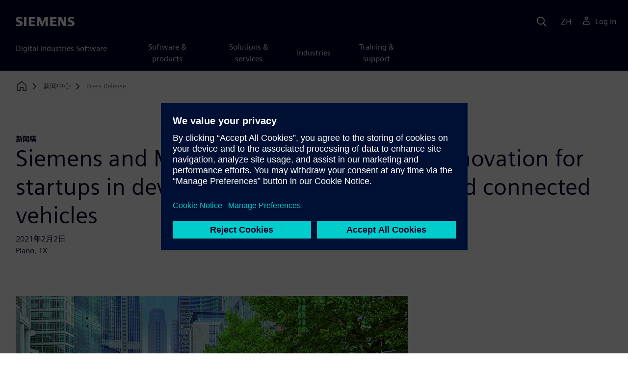

--- FILE ---
content_type: text/html
request_url: https://news.siemens.com/zh-cn/mars-incubator-partnership-startups-autonomous-vehicles/
body_size: 7342
content:
<!doctype html>
<html lang="en">
    <head>

        
        <link rel="preconnect" href="https://static.sw.cdn.siemens.com" /><link rel="dns-prefetch" href="https://static.sw.cdn.siemens.com" /><link rel="preconnect" href="https://images.sw.cdn.siemens.com/" /><link rel="dns-prefetch" href="https://images.sw.cdn.siemens.com/" /><link rel="icon" type="image/svg+xml" href="/img/favicon.svg" /><link rel="alternate icon" href="/img/favicon.ico" /><link rel="stylesheet" href="/styles.css" /><link rel="canonical" href="https://news.siemens.com/en-us/mars-incubator-partnership-startups-autonomous-vehicles/" /><link rel="alternate" href="https://news.siemens.com/bg-bg/mars-incubator-partnership-startups-autonomous-vehicles/" hreflang="bg" /><link rel="alternate" href="https://news.siemens.com/cs-cz/mars-incubator-partnership-startups-autonomous-vehicles/" hreflang="cs" /><link rel="alternate" href="https://news.siemens.com/da-dk/mars-incubator-partnership-startups-autonomous-vehicles/" hreflang="da" /><link rel="alternate" href="https://news.siemens.com/de-de/mars-incubator-partnership-startups-autonomous-vehicles/" hreflang="de" /><link rel="alternate" href="https://news.siemens.com/el-gr/mars-incubator-partnership-startups-autonomous-vehicles/" hreflang="el" /><link rel="alternate" href="https://news.siemens.com/en-gb/mars-incubator-partnership-startups-autonomous-vehicles/" hreflang="en" /><link rel="alternate" href="https://news.siemens.com/en-us/mars-incubator-partnership-startups-autonomous-vehicles/" hreflang="en" /><link rel="alternate" href="https://news.siemens.com/es-es/mars-incubator-partnership-startups-autonomous-vehicles/" hreflang="es" /><link rel="alternate" href="https://news.siemens.com/es-mx/mars-incubator-partnership-startups-autonomous-vehicles/" hreflang="es" /><link rel="alternate" href="https://news.siemens.com/et-ee/mars-incubator-partnership-startups-autonomous-vehicles/" hreflang="et" /><link rel="alternate" href="https://news.siemens.com/fi-fi/mars-incubator-partnership-startups-autonomous-vehicles/" hreflang="fi" /><link rel="alternate" href="https://news.siemens.com/fr-ca/mars-incubator-partnership-startups-autonomous-vehicles/" hreflang="fr" /><link rel="alternate" href="https://news.siemens.com/fr-fr/mars-incubator-partnership-startups-autonomous-vehicles/" hreflang="fr" /><link rel="alternate" href="https://news.siemens.com/hr-hr/mars-incubator-partnership-startups-autonomous-vehicles/" hreflang="hr" /><link rel="alternate" href="https://news.siemens.com/hu-hu/mars-incubator-partnership-startups-autonomous-vehicles/" hreflang="hu" /><link rel="alternate" href="https://news.siemens.com/it-it/mars-incubator-partnership-startups-autonomous-vehicles/" hreflang="it" /><link rel="alternate" href="https://news.siemens.com/ja-jp/mars-incubator-partnership-startups-autonomous-vehicles/" hreflang="ja" /><link rel="alternate" href="https://news.siemens.com/ko-kr/mars-incubator-partnership-startups-autonomous-vehicles/" hreflang="ko" /><link rel="alternate" href="https://news.siemens.com/lt-lt/mars-incubator-partnership-startups-autonomous-vehicles/" hreflang="lt" /><link rel="alternate" href="https://news.siemens.com/lv-lv/mars-incubator-partnership-startups-autonomous-vehicles/" hreflang="lv" /><link rel="alternate" href="https://news.siemens.com/nl-nl/mars-incubator-partnership-startups-autonomous-vehicles/" hreflang="nl" /><link rel="alternate" href="https://news.siemens.com/no-no/mars-incubator-partnership-startups-autonomous-vehicles/" hreflang="no" /><link rel="alternate" href="https://news.siemens.com/pl-pl/mars-incubator-partnership-startups-autonomous-vehicles/" hreflang="pl" /><link rel="alternate" href="https://news.siemens.com/pt-br/mars-incubator-partnership-startups-autonomous-vehicles/" hreflang="pt" /><link rel="alternate" href="https://news.siemens.com/pt-pt/mars-incubator-partnership-startups-autonomous-vehicles/" hreflang="pt" /><link rel="alternate" href="https://news.siemens.com/ro-ro/mars-incubator-partnership-startups-autonomous-vehicles/" hreflang="ro" /><link rel="alternate" href="https://news.siemens.com/ru-ru/mars-incubator-partnership-startups-autonomous-vehicles/" hreflang="ru" /><link rel="alternate" href="https://news.siemens.com/sk-sk/mars-incubator-partnership-startups-autonomous-vehicles/" hreflang="sk" /><link rel="alternate" href="https://news.siemens.com/sl-si/mars-incubator-partnership-startups-autonomous-vehicles/" hreflang="sl" /><link rel="alternate" href="https://news.siemens.com/sr-rs/mars-incubator-partnership-startups-autonomous-vehicles/" hreflang="sr" /><link rel="alternate" href="https://news.siemens.com/sv-se/mars-incubator-partnership-startups-autonomous-vehicles/" hreflang="sv" /><link rel="alternate" href="https://news.siemens.com/th-th/mars-incubator-partnership-startups-autonomous-vehicles/" hreflang="th" /><link rel="alternate" href="https://news.siemens.com/tr-tr/mars-incubator-partnership-startups-autonomous-vehicles/" hreflang="tr" /><link rel="alternate" href="https://news.siemens.com/uk-ua/mars-incubator-partnership-startups-autonomous-vehicles/" hreflang="uk" /><link rel="alternate" href="https://news.siemens.com/vi-vn/mars-incubator-partnership-startups-autonomous-vehicles/" hreflang="vi" /><link rel="alternate" href="https://news.siemens.com/zh-cn/mars-incubator-partnership-startups-autonomous-vehicles/" hreflang="zh" /><link rel="alternate" href="https://news.siemens.com/zh-tw/mars-incubator-partnership-startups-autonomous-vehicles/" hreflang="zh" /><link rel="alternate" href="https://news.siemens.com/en-us/mars-incubator-partnership-startups-autonomous-vehicles/" hreflang="x-default" /><meta charSet="utf-8" /><meta http-equiv="x-ua-compatible" content="ie=edge" /><meta name="viewport" content="width=device-width, initial-scale=1, shrink-to-fit=no" /><meta name="description" content="Siemens Digital Industries Software and MaRS Discovery District, a Toronto-based innovation hub, have partnered to provide over 1,400 Canadian science and techn"><meta property="og:type" content="website"><meta property="og:url" content="https://news.siemens.com/zh-cn/mars-incubator-partnership-startups-autonomous-vehicles/"><meta property="og:locale" content="zh-CN"><meta property="og:title" content="Siemens and MaRS partner to accelerate innovation for startu"><meta property="og:description" content="Siemens Digital Industries Software and MaRS Discovery District, a Toronto-based innovation hub, have partnered to provide over 1,400 Canadian science and techn"><meta property="og:site_name" content="Siemens Digital Industries Software"><meta property="og:image" content="//images.ctfassets.net/17si5cpawjzf/4krTUmr5MAYOfl0JWoJ3mI/cf92686325884ad5c86a7f5a90af391c/Siemens_MarsIncubator_Feb2021_Opengraph_tcm27-93570.jpg"><meta name="twitter:card" content="summary_large_image"><meta name="twitter:site" content="Siemens Digital Industries Software"><meta name="twitter:title" content="Siemens and MaRS partner to accelerate innovation for startu"><meta name="twitter:description" content="Siemens Digital Industries Software and MaRS Discovery District, a Toronto-based innovation hub, have partnered to provide over 1,400 Canadian science and techn"><meta name="twitter:image" content="https://images.ctfassets.net/17si5cpawjzf/28yPVtLS8TkEfzstXg4gni/87ea8fb5f114194b42239225d4369bd4/Siemens_MarsIncubator_Feb2021_Twitter_tcm27-93571.jpg"><meta name="twitter:creator" content="@sw.siemens.com"><title>Siemens and MaRS partner to accelerate innovation for startu | Siemens</title>

        <link rel="preload" href="/css/disw.css" as="style" type="text/css"/>
        <link rel="preload" href="https://static.sw.cdn.siemens.com/digitalexperiences/search/1.x/searchHeaderVital.css" as="style" type="text/css"/>
        <link rel="modulepreload" href="https://static.sw.cdn.siemens.com/disw/universal-components/1.x/web/index.js">
        <link rel="preload" href="https://static.sw.cdn.siemens.com/disw/disw-utils/1.x/disw-utils.min.js" as="script" type="text/javascript"/>

        <link rel="stylesheet" type="text/css" href="/css/disw.css"/>
        <link rel='stylesheet' type="text/css" href='https://static.sw.cdn.siemens.com/digitalexperiences/search/1.x/searchHeaderVital.css'/>
        <script src="https://static.sw.cdn.siemens.com/disw/disw-utils/1.x/disw-utils.min.js"></script>
        <script>
            window
                .disw
                .init({
                    account: {
                        authEnv: 'prod'
                    },
                    locales: "bg-BG,cs-CZ,da-DK,de-DE,el-GR,en-GB,en-US,es-ES,es-MX,et-EE,fi-FI,fr-CA,fr-FR,hr-HR,hu-HU,it-IT,ja-JP,ko-KR,lt-LT,lv-LV,nl-NL,no-NO,pl-PL,pt-BR,pt-PT,ro-RO,ru-RU,sk-SK,sl-SI,sr-Latn-RS,sv-SE,th-TH,tr-TR,uk-UA,vi-VN,zh-CN,zh-TW".split(","),
                     gtm: { gtmId: 'GTM-NLLSC63' }, 
                    
                    country: { env: 'prod' },
                    localizations: { env: 'prod' },
                });
        </script>
        <!-- Load the universal components module -->
        <script src="https://static.sw.cdn.siemens.com/disw/universal-components/1.x/web/index.js"></script>
        
        
        <script type="module">window.universalComponents.init(["disw-header-v2","disw-footer"]);</script>
        
        
<script type="application/ld+json">
    {
        "@context": "https://schema.org",
        "@type": "BreadcrumbList",
        "itemListElement": [
            
                {
                    "@type": "ListItem",
                    "position": 1,
                    "item": {
                        "name": "新闻中心",
                        "@id": "/zh-cn/"
                    }
                },
            
                {
                    "@type": "ListItem",
                    "position": 2,
                    "item": {
                        "name": "Press Release",
                        "@id": ""
                    }
                }
            
        ]
    }
</script>
    </head>
    <body id="body" class="flex-body "><div id='visionSprite'><script>const ajax = new XMLHttpRequest();ajax.open("GET", "https://static.sw.cdn.siemens.com/icons/icons-vision.svg?v=2", true);ajax.send();ajax.onload = function(e) {const div = document.createElement("div");div.innerHTML = ajax.responseText;document.body.insertBefore(div, document.body.childNodes[0]);}</script></div>
        <!-- Global Header and navigation -->
        
        
    <div class='headerContainer'>
      
    <disw-header-v2
      locales="true"
      account="true"
      cart="false"
      search="true"
      scroll="true"
      theme="dark"
      searchid="disw-header-search"
    ></disw-header-v2>
    
        <div
          class="disw-header-search
          disw-header-search-7
          disw-header-search-8
          disw-header-search-10"
          id="disw-header-search"
          data-locale='zh-CN'
        ></div>
      
  
    </div>
  

        <div id="react-root"></div>

        
        
        

            
            <div class="flex-content p-y">
                
                    













<div class="container"><div class="disw-breadcrumb d-none d-lg-block"><ol itemscope="" itemType="https://schema.org/BreadcrumbList"><li class="home" itemProp="itemListElement" itemscope="" itemType="https://schema.org/ListItem"><a class="" itemProp="item" href="https://www.sw.siemens.com/en-US"><svg class="disw-icon"><use xlink:href="#icon-home"></use></svg><span itemProp="name" class="disw-visually-hidden">Home</span></a><meta itemProp="position" content="0"/></li><li class="breadcrumb-list" itemProp="itemListElement" itemscope="" itemType="https://schema.org/ListItem"><a class="" itemProp="item" href="/zh-cn/"><span itemProp="name">新闻中心</span></a><meta itemProp="position" content="1"/></li><li class="current breadcrumb-list" itemProp="itemListElement" itemscope="" itemType="https://schema.org/ListItem"><span itemProp="name">Press Release</span><meta itemProp="position" content="2"/></li></ol></div></div>





	
	<div class='theme-group theme-light'><div id='2c8jgD4oI4bqAPBEiuIazk' class='sitesNewsArticle themed-component-wrapper' >
<style type="text/css">/* inqnuam-sass-ns:/opt/atlassian/pipelines/agent/build/packages/siemens-shared-library/src/components/NewsArticle/NewsArticle.scss */
.has-transition,
.hover-transition {
  transition: all 0.25s ease-in-out;
}
.hover-bg-transition {
  transition: background-color 0.15s ease-in-out;
}
.hover-reveal-item {
  opacity: 0;
  transition: all ease-in-out 0.15s;
  transform: translateY(15px);
}
.hover-reveal:hover .hover-reveal-item {
  opacity: 1;
  transform: translateY(0);
}
.hover-reveal-item-bottom {
  transition: transform 0.15s ease-in-out;
  transform: translateY(100px);
}
.hover-reveal:hover .hover-reveal-item-bottom {
  transform: translate(0, 0);
}
.visibility-hover .visibility-hover-hidden {
  opacity: 0;
  transition: opacity 0.15s linear;
}
.visibility-hover:focus .visibility-hover-hidden,
.visibility-hover:focus-within .visibility-hover-hidden {
  opacity: 1;
}
@media (hover: hover) {
  .visibility-hover:hover .visibility-hover-hidden {
    opacity: 1;
  }
}
@media (hover: hover) {
  .card-hover {
    transition: all ease-in-out 0.15s;
  }
  .card-hover:hover {
    box-shadow:
      0 1px 1px rgba(0, 0, 0, 0.07),
      0 2px 2px rgba(0, 0, 0, 0.07),
      0 4px 4px rgba(0, 0, 0, 0.07),
      0 8px 8px rgba(0, 0, 0, 0.07),
      0 16px 16px rgba(0, 0, 0, 0.07);
    cursor: pointer;
    transform: translateY(-6px);
    z-index: 2;
  }
  .card-hover:hover .text-description {
    color: #222;
  }
  .card-hover-bg {
    position: relative;
  }
  .card-hover-bg::after {
    content: "";
    position: absolute;
    top: 0;
    right: 0;
    left: 0;
    bottom: 0;
    transition: transform 0.25s;
    z-index: -1;
  }
  .card-hover-bg:hover::after {
    box-shadow:
      0 1px 1px rgba(0, 0, 0, 0.07),
      0 2px 2px rgba(0, 0, 0, 0.07),
      0 4px 4px rgba(0, 0, 0, 0.07),
      0 8px 8px rgba(0, 0, 0, 0.07),
      0 16px 16px rgba(0, 0, 0, 0.07),
      0 32px 32px rgba(0, 0, 0, 0.07);
    transform: scale(1.1);
  }
  .card-hover-bg-white::after {
    background: #fff;
  }
  .hover-scale {
    transition: transform 0.25s ease-in;
  }
  .hover-scale:hover {
    transform: scale(1.2);
  }
  .hover-scale-sm:hover {
    transform: scale(1.1);
  }
}
@media (prefers-reduced-motion: reduce) {
  .has-transition,
  .hover-transition,
  .card-hover,
  .hover-scale {
    transition: none;
  }
}
.has-transition,
.hover-transition {
  transition: all 0.25s ease-in-out;
}
.hover-bg-transition {
  transition: background-color 0.15s ease-in-out;
}
.hover-reveal-item {
  opacity: 0;
  transition: all ease-in-out 0.15s;
  transform: translateY(15px);
}
.hover-reveal:hover .hover-reveal-item {
  opacity: 1;
  transform: translateY(0);
}
.hover-reveal-item-bottom {
  transition: transform 0.15s ease-in-out;
  transform: translateY(100px);
}
.hover-reveal:hover .hover-reveal-item-bottom {
  transform: translate(0, 0);
}
.visibility-hover .visibility-hover-hidden {
  opacity: 0;
  transition: opacity 0.15s linear;
}
.visibility-hover:focus .visibility-hover-hidden,
.visibility-hover:focus-within .visibility-hover-hidden {
  opacity: 1;
}
@media (hover: hover) {
  .visibility-hover:hover .visibility-hover-hidden {
    opacity: 1;
  }
}
@media (hover: hover) {
  .card-hover {
    transition: all ease-in-out 0.15s;
  }
  .card-hover:hover {
    box-shadow:
      0 1px 1px rgba(0, 0, 0, 0.07),
      0 2px 2px rgba(0, 0, 0, 0.07),
      0 4px 4px rgba(0, 0, 0, 0.07),
      0 8px 8px rgba(0, 0, 0, 0.07),
      0 16px 16px rgba(0, 0, 0, 0.07);
    cursor: pointer;
    transform: translateY(-6px);
    z-index: 2;
  }
  .card-hover:hover .text-description {
    color: #222;
  }
  .card-hover-bg {
    position: relative;
  }
  .card-hover-bg::after {
    content: "";
    position: absolute;
    top: 0;
    right: 0;
    left: 0;
    bottom: 0;
    transition: transform 0.25s;
    z-index: -1;
  }
  .card-hover-bg:hover::after {
    box-shadow:
      0 1px 1px rgba(0, 0, 0, 0.07),
      0 2px 2px rgba(0, 0, 0, 0.07),
      0 4px 4px rgba(0, 0, 0, 0.07),
      0 8px 8px rgba(0, 0, 0, 0.07),
      0 16px 16px rgba(0, 0, 0, 0.07),
      0 32px 32px rgba(0, 0, 0, 0.07);
    transform: scale(1.1);
  }
  .card-hover-bg-white::after {
    background: #fff;
  }
  .hover-scale {
    transition: transform 0.25s ease-in;
  }
  .hover-scale:hover {
    transform: scale(1.2);
  }
  .hover-scale-sm:hover {
    transform: scale(1.1);
  }
}
@media (prefers-reduced-motion: reduce) {
  .has-transition,
  .hover-transition,
  .card-hover,
  .hover-scale {
    transition: none;
  }
}
.cards-profile {
  display: flex;
  flex-wrap: wrap;
  gap: 2rem;
  justify-content: center;
  margin-bottom: 2rem;
}
.cards-profile-single-column .card-image-left {
  width: 100%;
}
.cards-profile-single-column .card-image-left .card-image-left-wrapper > picture {
  width: 360px;
}
.de-tab-container--vertical .card-image-left a .card-image-left-wrapper > picture {
  width: 360px;
}
@media screen and (max-width: 1280px) {
  .cards-profile-single-column-adaptive-image-size .card-image-left .card-image-left-wrapper > picture {
    width: 360px;
  }
  .cards-profile-single-column-compact-image-size .card-image-left .card-image-left-wrapper > picture {
    width: 180px;
  }
}
@media screen and (max-width: 768px) {
  .cards-profile-single-column-adaptive-image-size .card-image-left .card-image-left-wrapper > picture,
  .cards-profile-single-column-compact-image-size .card-image-left .card-image-left-wrapper > picture {
    width: 100%;
  }
}
.cards-profile {
  display: flex;
  flex-wrap: wrap;
  gap: 2rem;
  justify-content: center;
  margin-bottom: 2rem;
}
.cards-profile-single-column .card-image-left {
  width: 100%;
}
.cards-profile-single-column .card-image-left .card-image-left-wrapper > picture {
  width: 360px;
}
.de-tab-container--vertical .card-image-left a .card-image-left-wrapper > picture {
  width: 360px;
}
@media screen and (max-width: 1280px) {
  .cards-profile-single-column-adaptive-image-size .card-image-left .card-image-left-wrapper > picture {
    width: 360px;
  }
  .cards-profile-single-column-compact-image-size .card-image-left .card-image-left-wrapper > picture {
    width: 180px;
  }
}
@media screen and (max-width: 768px) {
  .cards-profile-single-column-adaptive-image-size .card-image-left .card-image-left-wrapper > picture,
  .cards-profile-single-column-compact-image-size .card-image-left .card-image-left-wrapper > picture {
    width: 100%;
  }
}
.card-image-left {
  background-color: #ffffff;
  width: calc(50% - 1rem);
  border: 1px solid #D9D9DF;
  height: 272px;
  transition: transform ease-in-out 0.15s;
}
.card-image-left:has(> a):hover {
  box-shadow:
    0 1px 1px rgba(0, 0, 0, 0.07),
    0 2px 2px rgba(0, 0, 0, 0.07),
    0 4px 4px rgba(0, 0, 0, 0.07),
    0 8px 8px rgba(0, 0, 0, 0.07),
    0 16px 16px rgba(0, 0, 0, 0.07);
  cursor: pointer;
  transform: translateY(-6px);
  z-index: 2;
}
.card-image-left a.card-image-left-link {
  text-decoration: none !important;
}
.card-image-left a.card-image-left-link:hover,
.card-image-left a.card-image-left-link:focus {
  color: #000028;
}
.card-image-left a.card-image-left-link:hover .card-image-left-title,
.card-image-left a.card-image-left-link:focus .card-image-left-title {
  text-decoration: underline;
}
.card-image-left .card-image-left-wrapper {
  color: #000028 !important;
  background-color: transparent;
  display: flex;
}
.card-image-left .card-image-left-wrapper > picture {
  height: 272px;
  width: 180px;
  margin-left: -1px;
  margin-top: -1px;
}
.card-image-left .card-image-left-wrapper > picture > source,
.card-image-left .card-image-left-wrapper > picture > img {
  object-fit: cover;
  height: inherit;
  width: inherit;
}
.card-image-left .card-image-left-wrapper .card-image-left-content {
  word-wrap: break-word;
  hyphens: auto;
  padding: 1rem;
  flex: 1 1;
  display: flex;
  justify-content: space-between;
  flex-direction: column;
}
.card-image-left .card-image-left-wrapper .card-image-left-title {
  word-break: break-word;
}
.card-image-left .card-image-left-wrapper .card-image-left-text {
  word-break: break-word;
}
.card-image-left .card-image-left-wrapper .card-image-left-bottom-text {
  color: var(--color-grey-dark);
  font-size: var(--font-size-xs);
  margin-bottom: 0;
}
@media screen and (max-width: 1280px) {
  .card-image-left {
    width: 100%;
  }
}
@media screen and (max-width: 768px) {
  .card-image-left {
    width: 100%;
    height: initial;
  }
  .card-image-left:hover {
    transform: initial;
  }
  .card-image-left .card-image-left-wrapper {
    flex-direction: column;
  }
  .card-image-left .card-image-left-wrapper > picture {
    height: initial;
    width: 100%;
    margin-left: initial;
    margin-top: initial;
  }
  .card-image-left .card-image-left-wrapper .card-image-left-content {
    max-height: initial;
  }
}
.siemens-cards a {
  text-decoration: none;
}
.cardsImageLeft {
  margin-left: auto;
  margin-right: auto;
  padding-left: 4px;
  padding-right: 0px;
  margin-bottom: var(--grid-gutter-width);
}
.cardsImageLeft .imageLeft {
  border-radius: 0rem;
  border-bottom: 1px solid;
  border-bottom-color: var(--color-grey-light);
  border-left: 1px solid;
  border-left-color: var(--color-grey-light);
  border-top: 1px solid;
  border-top-color: var(--color-grey-light);
}
.featuredContentButton a {
  font-size: 1.5rem;
}
.featuredContentCards {
  margin-left: 0px !important;
  margin-right: 0px !important;
}
.titlepadding {
  padding-top: 0.75rem !important;
}
.cards-col2 .cardsImageLeftDesk {
  width: 47.5%;
  margin-left: auto;
  margin-right: auto;
  padding-left: 4px;
  padding-right: 0px;
  margin-bottom: var(--grid-gutter-width);
}
@media only screen and (min-width: 768px) {
  .cards-col2 .cardWrap {
    height: 240px;
    min-width: 440px;
  }
  .cards-col2 .cardWrapNoLink {
    height: 240px;
    min-width: 440px;
  }
  .cards-col2 .card-text {
    display: -webkit-box;
    -webkit-line-clamp: 5;
    -webkit-box-orient: vertical;
    overflow: hidden;
    height: 120px;
  }
}
@media only screen and (max-width: 991px) {
  .cards-col2 .cardWrap {
    margin-bottom: var(--spacer);
  }
  .cards-col2 .cardWrapNoLink {
    margin-bottom: var(--spacer);
  }
}
.cards-col2 .cardWrap {
  color: var(--text-color);
  border: 1px solid var(--color-grey-light);
  border-radius: 0px !important;
}
.cards-col2 .cardWrap .tagline p {
  margin-bottom: var(--spacer-sm);
  font-weight: 600;
  font-size: var(--font-size-normal);
  letter-spacing: 0.02em;
}
.cards-col2 .cardWrap a {
  text-decoration: none !important;
  color: var(--text-color);
  background-color: transparent;
}
.cards-col2 .cardWrap a:hover,
.cards-col2 .cardWrap a:focus {
  color: var(--text-color);
}
.cards-col2 .cardWrap a:hover .card-title,
.cards-col2 .cardWrap a:focus .card-title {
  text-decoration: underline;
}
.cards-col2 .bottomText {
  color: var(--color-grey-dark);
  font-size: var(--font-size-xs);
}
.cards-col2 .textPos {
  margin-bottom: 3rem;
}
.cards-col2.col-12 a {
  outline: none !important;
}
.siemens-cards .card {
  border: 1px solid var(--color-grey-light) !important;
  color: var(--text-color);
}
.siemens-cards .card h3 {
  color: var(--text-color) !important;
}
.siemens-cards .button-link a {
  line-height: 1.5;
}
.siemens-cards .blogWrap {
  height: 100%;
}
.siemens-cards .blogWrap a {
  text-decoration: none !important;
}
.siemens-cards .blogWrap .cta {
  background-color: transparent;
}
.siemens-cards .blogWrapNoLink {
  height: 100%;
}
.siemens-cards .cardImgTop {
  flex-shrink: 0;
  width: 200%;
  object-fit: cover;
}
.siemens-cards .imageWrapper {
  position: relative;
  display: flex;
  flex-direction: column;
  flex-shrink: 0;
}
.siemens-cards .imageWrapper i {
  position: absolute;
  bottom: 50%;
  right: 50%;
  transform: translate(50%, 50%);
  opacity: 1;
}
.siemens-cards .subscript {
  color: var(--color-grey-dark);
  font-size: var(--font-size-xs);
}
.cards-container-row {
  row-gap: 2rem;
}
.cards-container-row a {
  text-decoration: none;
}
.cards-default-centered-cta {
  width: 100%;
  display: flex;
  justify-content: center;
  padding-top: 2.5rem;
}
.cards-left-image-centered-cta {
  width: 100%;
  display: flex;
  justify-content: center;
}
@media (min-width: 48rem) {
  .cards-left-image-centered-cta {
    padding-top: 1.5rem;
  }
}
@media (min-width: 62rem) {
  .cards-left-image-centered-cta {
    padding-top: 2.5rem;
  }
}
.article-boilerplates {
  color: #4c4c68;
}
div.news-article-img div.article-media {
  margin-bottom: 1rem;
}
div.news-article-img .img-caption {
  font-style: italic;
  color: #4c4c68;
}
div.article-content div.rtfImg- {
  margin-bottom: 1rem;
  margin-top: 2.5rem;
}
div.article-content div.rtfImg- + p {
  margin-bottom: 2.5rem;
}
div.article-content div.rtfImg- + p i {
  color: #4c4c68;
}
div.secondary-video {
  margin-top: 2.5rem;
  margin-bottom: 2.5rem;
}
div.news-article-generic-cards div.container {
  padding-left: 0;
  padding-right: 0;
  padding-bottom: 5rem;
}

/* inqnuam-sass-ns:/opt/atlassian/pipelines/agent/build/packages/siemens-shared-library/src/components/styles/scss/components/_alert.scss */
.alert {
  align-items: flex-start;
  border: 2px solid var(--color-blue-dark);
  display: flex;
  margin-bottom: var(--card-margin-bottom);
  padding: var(--spacer) var(--spacer);
}
.alert > div {
  align-items: flex-start;
  display: flex;
  justify-content: flex-start;
  flex-direction: column;
}
.alert > div > * {
  margin: 0;
}
.alert > div > * + * {
  margin-top: var(--spacer);
}
.alert .alert-icon {
  fill: var(--color-blue-dark);
  display: inline-block;
  font-size: inherit;
  flex-shrink: 0;
  margin-right: 1rem;
  pointer-events: none;
  height: 1.5em;
  width: 1.5em;
}
.alert .btn-text {
  color: var(--color-blue-dark);
}
.alert-info {
  border-color: var(--color-blue-light);
}
.alert-info .alert-icon {
  fill: var(--color-blue-light);
}
.alert-warning {
  border-color: var(--color-warning);
}
.alert-warning .alert-icon {
  fill: var(--color-warning);
}
.alert-danger {
  border-color: var(--color-danger);
}
.alert-danger .alert-icon {
  fill: var(--color-danger);
}
.alert-success {
  border-color: var(--color-success);
}
.alert-success .alert-icon {
  fill: var(--color-success);
}

/* inqnuam-sass-ns:/opt/atlassian/pipelines/agent/build/packages/siemens-shared-library/src/components/common/sectionHeading.scss */
.section-heading-centered .buttonGroupOfTwo a {
  margin-left: 0.5rem !important;
  margin-right: 0.5rem !important;
}
.section-heading-centered .buttonGroupOfTwo a:last-child {
  margin-right: 0.5rem !important;
}

/* inqnuam-sass-ns:/opt/atlassian/pipelines/agent/build/packages/siemens-shared-library/src/components/Video/Video.scss */
@media (max-width: 576px) {
  #video-section .video {
    padding-left: 0 !important;
    padding-right: 0 !important;
  }
}

/* inqnuam-sass-ns:/opt/atlassian/pipelines/agent/build/packages/siemens-shared-library/src/components/common/Card/card.scss */
.has-transition,
.hover-transition {
  transition: all 0.25s ease-in-out;
}
.hover-bg-transition {
  transition: background-color 0.15s ease-in-out;
}
.hover-reveal-item {
  opacity: 0;
  transition: all ease-in-out 0.15s;
  transform: translateY(15px);
}
.hover-reveal:hover .hover-reveal-item {
  opacity: 1;
  transform: translateY(0);
}
.hover-reveal-item-bottom {
  transition: transform 0.15s ease-in-out;
  transform: translateY(100px);
}
.hover-reveal:hover .hover-reveal-item-bottom {
  transform: translate(0, 0);
}
.visibility-hover .visibility-hover-hidden {
  opacity: 0;
  transition: opacity 0.15s linear;
}
.visibility-hover:focus .visibility-hover-hidden,
.visibility-hover:focus-within .visibility-hover-hidden {
  opacity: 1;
}
@media (hover: hover) {
  .visibility-hover:hover .visibility-hover-hidden {
    opacity: 1;
  }
}
@media (hover: hover) {
  .card-hover {
    transition: all ease-in-out 0.15s;
  }
  .card-hover:hover {
    box-shadow:
      0 1px 1px rgba(0, 0, 0, 0.07),
      0 2px 2px rgba(0, 0, 0, 0.07),
      0 4px 4px rgba(0, 0, 0, 0.07),
      0 8px 8px rgba(0, 0, 0, 0.07),
      0 16px 16px rgba(0, 0, 0, 0.07);
    cursor: pointer;
    transform: translateY(-6px);
    z-index: 2;
  }
  .card-hover:hover .text-description {
    color: #222;
  }
  .card-hover-bg {
    position: relative;
  }
  .card-hover-bg::after {
    content: "";
    position: absolute;
    top: 0;
    right: 0;
    left: 0;
    bottom: 0;
    transition: transform 0.25s;
    z-index: -1;
  }
  .card-hover-bg:hover::after {
    box-shadow:
      0 1px 1px rgba(0, 0, 0, 0.07),
      0 2px 2px rgba(0, 0, 0, 0.07),
      0 4px 4px rgba(0, 0, 0, 0.07),
      0 8px 8px rgba(0, 0, 0, 0.07),
      0 16px 16px rgba(0, 0, 0, 0.07),
      0 32px 32px rgba(0, 0, 0, 0.07);
    transform: scale(1.1);
  }
  .card-hover-bg-white::after {
    background: #fff;
  }
  .hover-scale {
    transition: transform 0.25s ease-in;
  }
  .hover-scale:hover {
    transform: scale(1.2);
  }
  .hover-scale-sm:hover {
    transform: scale(1.1);
  }
}
@media (prefers-reduced-motion: reduce) {
  .has-transition,
  .hover-transition,
  .card-hover,
  .hover-scale {
    transition: none;
  }
}
.has-transition,
.hover-transition {
  transition: all 0.25s ease-in-out;
}
.hover-bg-transition {
  transition: background-color 0.15s ease-in-out;
}
.hover-reveal-item {
  opacity: 0;
  transition: all ease-in-out 0.15s;
  transform: translateY(15px);
}
.hover-reveal:hover .hover-reveal-item {
  opacity: 1;
  transform: translateY(0);
}
.hover-reveal-item-bottom {
  transition: transform 0.15s ease-in-out;
  transform: translateY(100px);
}
.hover-reveal:hover .hover-reveal-item-bottom {
  transform: translate(0, 0);
}
.visibility-hover .visibility-hover-hidden {
  opacity: 0;
  transition: opacity 0.15s linear;
}
.visibility-hover:focus .visibility-hover-hidden,
.visibility-hover:focus-within .visibility-hover-hidden {
  opacity: 1;
}
@media (hover: hover) {
  .visibility-hover:hover .visibility-hover-hidden {
    opacity: 1;
  }
}
@media (hover: hover) {
  .card-hover {
    transition: all ease-in-out 0.15s;
  }
  .card-hover:hover {
    box-shadow:
      0 1px 1px rgba(0, 0, 0, 0.07),
      0 2px 2px rgba(0, 0, 0, 0.07),
      0 4px 4px rgba(0, 0, 0, 0.07),
      0 8px 8px rgba(0, 0, 0, 0.07),
      0 16px 16px rgba(0, 0, 0, 0.07);
    cursor: pointer;
    transform: translateY(-6px);
    z-index: 2;
  }
  .card-hover:hover .text-description {
    color: #222;
  }
  .card-hover-bg {
    position: relative;
  }
  .card-hover-bg::after {
    content: "";
    position: absolute;
    top: 0;
    right: 0;
    left: 0;
    bottom: 0;
    transition: transform 0.25s;
    z-index: -1;
  }
  .card-hover-bg:hover::after {
    box-shadow:
      0 1px 1px rgba(0, 0, 0, 0.07),
      0 2px 2px rgba(0, 0, 0, 0.07),
      0 4px 4px rgba(0, 0, 0, 0.07),
      0 8px 8px rgba(0, 0, 0, 0.07),
      0 16px 16px rgba(0, 0, 0, 0.07),
      0 32px 32px rgba(0, 0, 0, 0.07);
    transform: scale(1.1);
  }
  .card-hover-bg-white::after {
    background: #fff;
  }
  .hover-scale {
    transition: transform 0.25s ease-in;
  }
  .hover-scale:hover {
    transform: scale(1.2);
  }
  .hover-scale-sm:hover {
    transform: scale(1.1);
  }
}
@media (prefers-reduced-motion: reduce) {
  .has-transition,
  .hover-transition,
  .card-hover,
  .hover-scale {
    transition: none;
  }
}
.cards-profile {
  display: flex;
  flex-wrap: wrap;
  gap: 2rem;
  justify-content: center;
  margin-bottom: 2rem;
}
.cards-profile-single-column .card-image-left {
  width: 100%;
}
.cards-profile-single-column .card-image-left .card-image-left-wrapper > picture {
  width: 360px;
}
.de-tab-container--vertical .card-image-left a .card-image-left-wrapper > picture {
  width: 360px;
}
@media screen and (max-width: 1280px) {
  .cards-profile-single-column-adaptive-image-size .card-image-left .card-image-left-wrapper > picture {
    width: 360px;
  }
  .cards-profile-single-column-compact-image-size .card-image-left .card-image-left-wrapper > picture {
    width: 180px;
  }
}
@media screen and (max-width: 768px) {
  .cards-profile-single-column-adaptive-image-size .card-image-left .card-image-left-wrapper > picture,
  .cards-profile-single-column-compact-image-size .card-image-left .card-image-left-wrapper > picture {
    width: 100%;
  }
}
.cards-profile {
  display: flex;
  flex-wrap: wrap;
  gap: 2rem;
  justify-content: center;
  margin-bottom: 2rem;
}
.cards-profile-single-column .card-image-left {
  width: 100%;
}
.cards-profile-single-column .card-image-left .card-image-left-wrapper > picture {
  width: 360px;
}
.de-tab-container--vertical .card-image-left a .card-image-left-wrapper > picture {
  width: 360px;
}
@media screen and (max-width: 1280px) {
  .cards-profile-single-column-adaptive-image-size .card-image-left .card-image-left-wrapper > picture {
    width: 360px;
  }
  .cards-profile-single-column-compact-image-size .card-image-left .card-image-left-wrapper > picture {
    width: 180px;
  }
}
@media screen and (max-width: 768px) {
  .cards-profile-single-column-adaptive-image-size .card-image-left .card-image-left-wrapper > picture,
  .cards-profile-single-column-compact-image-size .card-image-left .card-image-left-wrapper > picture {
    width: 100%;
  }
}
.card-image-left {
  background-color: #ffffff;
  width: calc(50% - 1rem);
  border: 1px solid #D9D9DF;
  height: 272px;
  transition: transform ease-in-out 0.15s;
}
.card-image-left:has(> a):hover {
  box-shadow:
    0 1px 1px rgba(0, 0, 0, 0.07),
    0 2px 2px rgba(0, 0, 0, 0.07),
    0 4px 4px rgba(0, 0, 0, 0.07),
    0 8px 8px rgba(0, 0, 0, 0.07),
    0 16px 16px rgba(0, 0, 0, 0.07);
  cursor: pointer;
  transform: translateY(-6px);
  z-index: 2;
}
.card-image-left a.card-image-left-link {
  text-decoration: none !important;
}
.card-image-left a.card-image-left-link:hover,
.card-image-left a.card-image-left-link:focus {
  color: #000028;
}
.card-image-left a.card-image-left-link:hover .card-image-left-title,
.card-image-left a.card-image-left-link:focus .card-image-left-title {
  text-decoration: underline;
}
.card-image-left .card-image-left-wrapper {
  color: #000028 !important;
  background-color: transparent;
  display: flex;
}
.card-image-left .card-image-left-wrapper > picture {
  height: 272px;
  width: 180px;
  margin-left: -1px;
  margin-top: -1px;
}
.card-image-left .card-image-left-wrapper > picture > source,
.card-image-left .card-image-left-wrapper > picture > img {
  object-fit: cover;
  height: inherit;
  width: inherit;
}
.card-image-left .card-image-left-wrapper .card-image-left-content {
  word-wrap: break-word;
  hyphens: auto;
  padding: 1rem;
  flex: 1 1;
  display: flex;
  justify-content: space-between;
  flex-direction: column;
}
.card-image-left .card-image-left-wrapper .card-image-left-title {
  word-break: break-word;
}
.card-image-left .card-image-left-wrapper .card-image-left-text {
  word-break: break-word;
}
.card-image-left .card-image-left-wrapper .card-image-left-bottom-text {
  color: var(--color-grey-dark);
  font-size: var(--font-size-xs);
  margin-bottom: 0;
}
@media screen and (max-width: 1280px) {
  .card-image-left {
    width: 100%;
  }
}
@media screen and (max-width: 768px) {
  .card-image-left {
    width: 100%;
    height: initial;
  }
  .card-image-left:hover {
    transform: initial;
  }
  .card-image-left .card-image-left-wrapper {
    flex-direction: column;
  }
  .card-image-left .card-image-left-wrapper > picture {
    height: initial;
    width: 100%;
    margin-left: initial;
    margin-top: initial;
  }
  .card-image-left .card-image-left-wrapper .card-image-left-content {
    max-height: initial;
  }
}
.siemens-cards a {
  text-decoration: none;
}
.cardsImageLeft {
  margin-left: auto;
  margin-right: auto;
  padding-left: 4px;
  padding-right: 0px;
  margin-bottom: var(--grid-gutter-width);
}
.cardsImageLeft .imageLeft {
  border-radius: 0rem;
  border-bottom: 1px solid;
  border-bottom-color: var(--color-grey-light);
  border-left: 1px solid;
  border-left-color: var(--color-grey-light);
  border-top: 1px solid;
  border-top-color: var(--color-grey-light);
}
.featuredContentButton a {
  font-size: 1.5rem;
}
.featuredContentCards {
  margin-left: 0px !important;
  margin-right: 0px !important;
}
.titlepadding {
  padding-top: 0.75rem !important;
}
.cards-col2 .cardsImageLeftDesk {
  width: 47.5%;
  margin-left: auto;
  margin-right: auto;
  padding-left: 4px;
  padding-right: 0px;
  margin-bottom: var(--grid-gutter-width);
}
@media only screen and (min-width: 768px) {
  .cards-col2 .cardWrap {
    height: 240px;
    min-width: 440px;
  }
  .cards-col2 .cardWrapNoLink {
    height: 240px;
    min-width: 440px;
  }
  .cards-col2 .card-text {
    display: -webkit-box;
    -webkit-line-clamp: 5;
    -webkit-box-orient: vertical;
    overflow: hidden;
    height: 120px;
  }
}
@media only screen and (max-width: 991px) {
  .cards-col2 .cardWrap {
    margin-bottom: var(--spacer);
  }
  .cards-col2 .cardWrapNoLink {
    margin-bottom: var(--spacer);
  }
}
.cards-col2 .cardWrap {
  color: var(--text-color);
  border: 1px solid var(--color-grey-light);
  border-radius: 0px !important;
}
.cards-col2 .cardWrap .tagline p {
  margin-bottom: var(--spacer-sm);
  font-weight: 600;
  font-size: var(--font-size-normal);
  letter-spacing: 0.02em;
}
.cards-col2 .cardWrap a {
  text-decoration: none !important;
  color: var(--text-color);
  background-color: transparent;
}
.cards-col2 .cardWrap a:hover,
.cards-col2 .cardWrap a:focus {
  color: var(--text-color);
}
.cards-col2 .cardWrap a:hover .card-title,
.cards-col2 .cardWrap a:focus .card-title {
  text-decoration: underline;
}
.cards-col2 .bottomText {
  color: var(--color-grey-dark);
  font-size: var(--font-size-xs);
}
.cards-col2 .textPos {
  margin-bottom: 3rem;
}
.cards-col2.col-12 a {
  outline: none !important;
}
.siemens-cards .card {
  border: 1px solid var(--color-grey-light) !important;
  color: var(--text-color);
}
.siemens-cards .card h3 {
  color: var(--text-color) !important;
}
.siemens-cards .button-link a {
  line-height: 1.5;
}
.siemens-cards .blogWrap {
  height: 100%;
}
.siemens-cards .blogWrap a {
  text-decoration: none !important;
}
.siemens-cards .blogWrap .cta {
  background-color: transparent;
}
.siemens-cards .blogWrapNoLink {
  height: 100%;
}
.siemens-cards .cardImgTop {
  flex-shrink: 0;
  width: 200%;
  object-fit: cover;
}
.siemens-cards .imageWrapper {
  position: relative;
  display: flex;
  flex-direction: column;
  flex-shrink: 0;
}
.siemens-cards .imageWrapper i {
  position: absolute;
  bottom: 50%;
  right: 50%;
  transform: translate(50%, 50%);
  opacity: 1;
}
.siemens-cards .subscript {
  color: var(--color-grey-dark);
  font-size: var(--font-size-xs);
}
.cards-container-row {
  row-gap: 2rem;
}
.cards-container-row a {
  text-decoration: none;
}
.cards-default-centered-cta {
  width: 100%;
  display: flex;
  justify-content: center;
  padding-top: 2.5rem;
}
.cards-left-image-centered-cta {
  width: 100%;
  display: flex;
  justify-content: center;
}
@media (min-width: 48rem) {
  .cards-left-image-centered-cta {
    padding-top: 1.5rem;
  }
}
@media (min-width: 62rem) {
  .cards-left-image-centered-cta {
    padding-top: 2.5rem;
  }
}

/* inqnuam-sass-ns:/opt/atlassian/pipelines/agent/build/packages/siemens-shared-library/src/components/common/Card/cardImageLeft.scss */
.cards-profile {
  display: flex;
  flex-wrap: wrap;
  gap: 2rem;
  justify-content: center;
  margin-bottom: 2rem;
}
.cards-profile-single-column .card-image-left {
  width: 100%;
}
.cards-profile-single-column .card-image-left .card-image-left-wrapper > picture {
  width: 360px;
}
.de-tab-container--vertical .card-image-left a .card-image-left-wrapper > picture {
  width: 360px;
}
@media screen and (max-width: 1280px) {
  .cards-profile-single-column-adaptive-image-size .card-image-left .card-image-left-wrapper > picture {
    width: 360px;
  }
  .cards-profile-single-column-compact-image-size .card-image-left .card-image-left-wrapper > picture {
    width: 180px;
  }
}
@media screen and (max-width: 768px) {
  .cards-profile-single-column-adaptive-image-size .card-image-left .card-image-left-wrapper > picture,
  .cards-profile-single-column-compact-image-size .card-image-left .card-image-left-wrapper > picture {
    width: 100%;
  }
}
.card-image-left {
  background-color: #ffffff;
  width: calc(50% - 1rem);
  border: 1px solid #D9D9DF;
  height: 272px;
  transition: transform ease-in-out 0.15s;
}
.card-image-left:has(> a):hover {
  box-shadow:
    0 1px 1px rgba(0, 0, 0, 0.07),
    0 2px 2px rgba(0, 0, 0, 0.07),
    0 4px 4px rgba(0, 0, 0, 0.07),
    0 8px 8px rgba(0, 0, 0, 0.07),
    0 16px 16px rgba(0, 0, 0, 0.07);
  cursor: pointer;
  transform: translateY(-6px);
  z-index: 2;
}
.card-image-left a.card-image-left-link {
  text-decoration: none !important;
}
.card-image-left a.card-image-left-link:hover,
.card-image-left a.card-image-left-link:focus {
  color: #000028;
}
.card-image-left a.card-image-left-link:hover .card-image-left-title,
.card-image-left a.card-image-left-link:focus .card-image-left-title {
  text-decoration: underline;
}
.card-image-left .card-image-left-wrapper {
  color: #000028 !important;
  background-color: transparent;
  display: flex;
}
.card-image-left .card-image-left-wrapper > picture {
  height: 272px;
  width: 180px;
  margin-left: -1px;
  margin-top: -1px;
}
.card-image-left .card-image-left-wrapper > picture > source,
.card-image-left .card-image-left-wrapper > picture > img {
  object-fit: cover;
  height: inherit;
  width: inherit;
}
.card-image-left .card-image-left-wrapper .card-image-left-content {
  word-wrap: break-word;
  hyphens: auto;
  padding: 1rem;
  flex: 1 1;
  display: flex;
  justify-content: space-between;
  flex-direction: column;
}
.card-image-left .card-image-left-wrapper .card-image-left-title {
  word-break: break-word;
}
.card-image-left .card-image-left-wrapper .card-image-left-text {
  word-break: break-word;
}
.card-image-left .card-image-left-wrapper .card-image-left-bottom-text {
  color: var(--color-grey-dark);
  font-size: var(--font-size-xs);
  margin-bottom: 0;
}
@media screen and (max-width: 1280px) {
  .card-image-left {
    width: 100%;
  }
}
@media screen and (max-width: 768px) {
  .card-image-left {
    width: 100%;
    height: initial;
  }
  .card-image-left:hover {
    transform: initial;
  }
  .card-image-left .card-image-left-wrapper {
    flex-direction: column;
  }
  .card-image-left .card-image-left-wrapper > picture {
    height: initial;
    width: 100%;
    margin-left: initial;
    margin-top: initial;
  }
  .card-image-left .card-image-left-wrapper .card-image-left-content {
    max-height: initial;
  }
}

/* inqnuam-sass-ns:/opt/atlassian/pipelines/agent/build/packages/siemens-shared-library/src/components/common/Card/cardsProfile.scss */
.cards-profile {
  display: flex;
  flex-wrap: wrap;
  gap: 2rem;
  justify-content: center;
  margin-bottom: 2rem;
}
.cards-profile-single-column .card-image-left {
  width: 100%;
}
.cards-profile-single-column .card-image-left .card-image-left-wrapper > picture {
  width: 360px;
}
.de-tab-container--vertical .card-image-left a .card-image-left-wrapper > picture {
  width: 360px;
}
@media screen and (max-width: 1280px) {
  .cards-profile-single-column-adaptive-image-size .card-image-left .card-image-left-wrapper > picture {
    width: 360px;
  }
  .cards-profile-single-column-compact-image-size .card-image-left .card-image-left-wrapper > picture {
    width: 180px;
  }
}
@media screen and (max-width: 768px) {
  .cards-profile-single-column-adaptive-image-size .card-image-left .card-image-left-wrapper > picture,
  .cards-profile-single-column-compact-image-size .card-image-left .card-image-left-wrapper > picture {
    width: 100%;
  }
}
/*# sourceMappingURL=NewsArticle.css.map */
</style>
<div class="container p-0 news-article"><div class="text-start container mt-7 page-heading"><div class="group-focus"><div class="row"><div class="col"><strong class="text-kicker news-tagline">新闻稿</strong><h1><span>Siemens and MaRS partner to accelerate innovation for startups in development of autonomous and connected vehicles</span></h1></div></div></div><div class="col pb-7 pgDesc"><p>2021年2月2日<br/>Plano, TX</p></div></div><div class="news-article-img container pb-7"><div class="row"><div class="col-md-8 "><div class="article-media"><picture><img src="//images.ctfassets.net/17si5cpawjzf/2mSuQxXSKJFB87ALs87g5S/092a36d08ec637daaa19a239684fbb07/Siemens_MarsIncubator_Feb2021_Newsroom_tcm27-93569.jpg" loading="lazy"/></picture></div><div class="img-caption">Siemens' industry-leading technology can help the MaRS community to speed innovation in the area of autonomous and connected vehicle development, which is a key focus area for MaRS.</div></div></div></div><div class="news-article-summary container pb-7"><div class="row"><div class="col-md-8"><div class="article-summary"><ul><li>Partnership offers MaRS start-up community access to industry-leading Siemens design and simulation software</li></ul></div></div></div></div><div class="text-start container"><div class="row"><div class="col-md-8 article-content"><p>Siemens Digital Industries Software and <a target="_blank" rel="noopener noreferrer" href=https://www.marsdd.com/>MaRS Discovery District</a>, a Toronto-based innovation hub, have partnered to provide over 1,400 Canadian science and technology companies with access to <a href=https://www.sw.siemens.com/en-US/portfolio/>Siemens’ Xcelerator™ portfolio</a> of software and services to support and accelerate the development of autonomous and connected vehicle technologies. The design and simulation software can help companies in the MaRS ecosystem conduct early design development and advanced verification of autonomous function and performance systems.</p><p>Startup companies are at the forefront of engineering and product innovation and they encounter similar complex design challenges as their larger counterparts, so it’s vital that they build a foundation of digital technology that enable expansion and growth as company needs evolve. Most startups begin with core CAD and CAE technologies but evolving product complexity, for example the quantity of parts and design complexity, often require additional capabilities such as data management, advanced simulation, and manufacturing software. MaRS understands these needs and challenges and strives to provide foundational services to their startup community that enable development and growth.</p><p>“Through this partnership with Siemens, we will provide our community with access to a complete autonomous vehicle software platform for complex system design, from ideation through realization,” said Oshoma Momoh, chief technical advisor at MaRS. “This industry-leading technology will help our community, part of Ontario's Autonomous Vehicle Innovation Network (AVIN), to speed innovation in the area of autonomous and connected vehicle development, which is a key focus area for MaRS. Siemens’ support for the startup community can help remove barriers, transforming engineering ideas into successful products that will benefit the future of mobility in Canada and around the world.” </p><p>The partnership offers MaRS clients access to multiple solutions of Siemens’ Xcelerator portfolio including:</p><ul><li>Solid Edge® software for 3D CAD, simulation, and design management,</li><li>NX™ software for advanced high-performance 3D computer aided design (CAD),</li><li>the Teamcenter® portfolio for product data and lifecycle management,</li><li>Simcenter™ 3D software for fully integrated CAE addressing multidisciplinary product performance engineering,</li><li>Simcenter™ Prescan™ software for advanced simulation of autonomous systems, helping to reduce field testing and expand coverage over infinite possible real-world scenarios. </li><li>Other solutions of the Xcelerator portfolio will also be made available as needed and requested.</li></ul><p>MayaHTT, a long-time Siemens partner with unique expertise in addressing complex technical challenges from chip design to full vehicle system validation will support MaRS companies with software deployment and training services. </p><p>“The rise of autonomous and connected vehicles is changing the way the vehicles are designed, manufactured and tested. This emphasis on agile development cycles requires new partnerships and collaboration across the supply chain,” said Jamie Dinsmore, Vice President and Country Manager, Canada at Siemens Digital Industries Software. “We are proud to partner with MaRS to empower Canadian startups by providing data management and simulation tools they can use from the beginning of their journeys, which can enable traceability, collaboration and early design validation that can improve product delivery and success.” </p><p>For further information on Siemens’ solutions for startups, please see <a href=https://www.plm.automation.siemens.com/global/en/industries/small-medium-business/startups/>here</a>.</p><p><b>Siemens Digital Industries Software</b> is driving transformation to enable a digital enterprise where engineering, manufacturing and electronics design meet tomorrow. The <a href=https://siemens.com/software/portfolio/>Xcelerator portfolio</a> helps companies of all sizes create and leverage digital twins that provide organizations with new insights, opportunities and levels of automation to drive innovation. For more information on Siemens Digital Industries Software products and services, visit <a href=http://www.siemens.com/software>siemens.com/software</a> or follow us on <a target="_blank" rel="noopener noreferrer" href=https://www.linkedin.com/company/siemenssoftware>LinkedIn</a>, <a target="_blank" rel="noopener noreferrer" href=http://www.twitter.com/siemenssoftware>Twitter</a>, <a target="_blank" rel="noopener noreferrer" href=http://www.facebook.com/SiemensDISoftware>Facebook</a> and <a target="_blank" rel="noopener noreferrer" href=http://www.instagram.com/siemenssoftware>Instagram</a>. Siemens Digital Industries Software – Where today meets tomorrow.</p><p>Note: A list of relevant Siemens trademarks can be found <a href=https://www.plm.automation.siemens.com/global/en/legal/trademarks.html>here</a>. Other trademarks belong to their respective owners.</p></div></div><div class="row pb-8"></div><div class="row"><div class="col-md-8 primary-contact-label"><h4>媒体联系人</h4></div><div class="col-md-8 pb-8 primary-contact"><p>Meng Nan</br><a href=mailto:meng.nan@siemens.com>meng.nan@siemens.com</a></p></div></div></div></div></div></div>

                
            </div>
        

        
        
        
            <disw-footer slug="global-footer" theme="dark"></disw-footer>
        

        
        <script src="https://static.sw.cdn.siemens.com/digitalexperiences/utility/1.x/vendor.min.js" defer></script><script type="module" src="/js/is-land.js"></script><script src="https://static.sw.cdn.siemens.com/digitalexperiences/search/1.x/searchbox.load.js" defer></script><script>
        function breadCrumbContext() {
            const breadCrumbContextInputData = {
                'page': '1vBBm7RXb2oQcTpq0h6Mh1',
                'site': 'newsroom',
                'locale': 'zh-CN'
            }

            // make call to addContextToLinks for passing breadcrumb context. 
            if (typeof disw !== 'undefined' && disw.context && disw.context.addContextToLinks) {
                disw.context.addContextToLinks(breadCrumbContextInputData, 'bc');
            }
        }
        
        function domObserverCallback(mutations) {  
            mutations.forEach(function(mutation) {
                if ((mutation.type === 'childList' && mutation.addedNodes.length != 0) || (mutation.type === 'characterData')) {
                    breadCrumbContext();
                }
            });
        }
 
        const observer = new MutationObserver(domObserverCallback);

        let options = {
            childList: true,
            attributes: true,
            characterData: true,
            subtree: true,
            attributeOldValue: true,
            characterDataOldValue: true
        };

        observer.observe(document, options)

        breadCrumbContext();
  </script><script type="module" src="/siteScripts/analyticsEventBinder.js"></script></body>
</html>